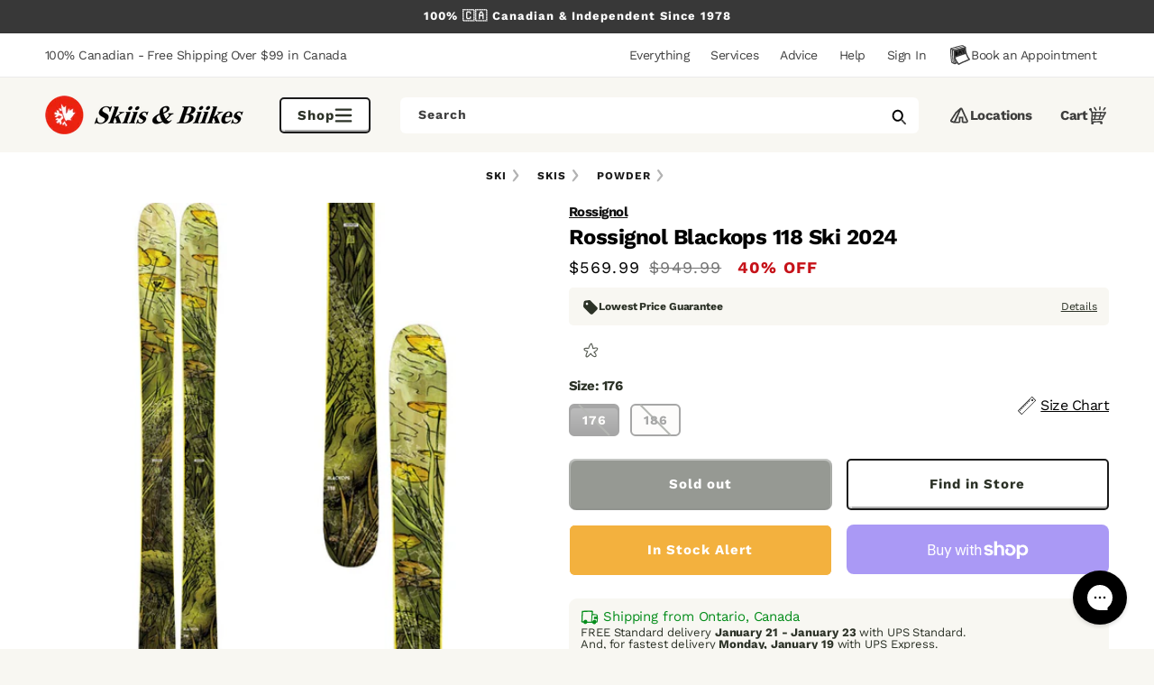

--- FILE ---
content_type: text/html; charset=UTF-8
request_url: https://www.stilyoapps.com/reconvert/reconvert_script_tags.php?shop=skiis-biikes.myshopify.com&store_client_id=Q2V1SnZSWDF5MW4zMXZ3STZnY2lNdz09
body_size: 0
content:
{"result":"success","security_token":"$2y$10$\/1FuslaHK3Fjaq3v4f\/kLeJX3hBdJdnhd06XP1kzGJBFYXY8QCzzW"}

--- FILE ---
content_type: text/css
request_url: https://skiisandbiikes.com/cdn/shop/t/628/assets/component-product-inventory.css?v=141291790419437707171767732538
body_size: -612
content:
.inventory th {
  font-size: 1.5rem;
  font-weight: 700;
}

.inventory th.out-stock {
  color: #BCBCBC;
  font-weight: 400;
}

--- FILE ---
content_type: text/css
request_url: https://skiisandbiikes.com/cdn/shop/t/628/assets/component-super-header.css?v=109612354728411276491767732543
body_size: 138
content:
.super-header{padding:2px 0}.super-header .page-width{display:flex;justify-content:space-between;align-items:center}.super-header__message{font-size:14px}.super-header .list-menu__item{height:100%;position:relative}.super-header summary.list-menu__item{padding-right:22px}.super-header .list-menu__item .icon{right:0}.super-header details[open]>.header__menu-item .icon-caret{transform:translateY(-50%) rotate(180deg)}.super-header .wavy-underline:after{background-image:url("data:image/svg+xml,%3Csvg width='76' height='9' viewBox='0 0 76 9' fill='none' preserveAspectRatio='none' xmlns='http://www.w3.org/2000/svg'%3E%3Cpath d='M2 5.1443C5.88011 2.14746 6.2108 5.57765 10.2773 2.90225C11.513 2.08923 9.73297 5.07223 10.3931 5.27428C12.0744 5.78892 14.3037 2.52175 16.0966 2.47983C17.7192 2.44189 15.5627 5.5835 18.2969 4.36446C18.7882 4.14539 21.4718 2.37935 21.8869 3.19469C22.6246 4.64352 24.569 3.69051 25.6796 3.38965C27.9747 2.76789 30.7105 1.4253 32.1937 4.23448C33.1793 6.10113 33.5174 5.76443 35.3784 4.94934C36.2239 4.57905 38.4327 2.98343 39.3448 3.77958C40.8962 5.13383 42.5196 5.1443 44.4982 5.1443C47.7317 5.1443 50.9323 4.29947 54.1391 4.29947C54.9676 4.29947 56.0247 4.86106 57.208 4.88436C59.3331 4.9262 61.5912 5.74145 63.6932 5.46924C64.5572 5.35735 67.104 4.60041 67.7464 5.50173C68.5199 6.5869 73.4696 6.98482 74 5.79418' stroke='%23C61219' stroke-width='3' stroke-linecap='round'/%3E%3C/svg%3E");position:absolute;left:10px;right:10px;bottom:8px;height:5px}.super-header .header__menu-item span{transition:transform .35s ease}.super-header .header__active-menu-item,.super-header .header__menu-item:hover span{text-decoration:none}.super-header .header__menu-item:not(.header__menu-item--appointment):hover span,.super-header .header__active-menu-item:not(.header__menu-item--appointment) span{transform:translateY(-2px)}.super-header .wavy-underline:hover:after,.super-header .wavy-underline.header__active-menu-item:after{opacity:1}.super-header .header__menu-item--appointment{border:2px solid transparent;border-radius:26px;padding:calc(1.2rem - 4px) 1.2rem;transition:border-color .35s ease}.super-header .header__menu-item--appointment:hover{border-color:var(--black)}
/*# sourceMappingURL=/cdn/shop/t/628/assets/component-super-header.css.map?v=109612354728411276491767732543 */


--- FILE ---
content_type: text/css
request_url: https://skiisandbiikes.com/cdn/shop/t/628/assets/component-search.css?v=1558611396657225531767732540
body_size: -574
content:
.search__input.field__input{padding-right:5rem;background-color:var(--white);border-color:transparent;font-weight:400}@media screen and (max-width: 749px){.search__input.field__input{border:2px solid var(--night-skiing-5)}}.search__button{right:var(--inputs-border-width);top:var(--inputs-border-width);z-index:2}.search__button:focus-visible{background-color:rgb(var(--color-background));z-index:2}.search__button:focus{background-color:rgb(var(--color-background));z-index:2}.search__button:not(:focus-visible):not(.focused){box-shadow:inherit;background-color:inherit}.search__button .icon{height:1.8rem;width:1.8rem}input::-webkit-search-decoration{-webkit-appearance:none}
/*# sourceMappingURL=/cdn/shop/t/628/assets/component-search.css.map?v=1558611396657225531767732540 */


--- FILE ---
content_type: text/css
request_url: https://skiisandbiikes.com/cdn/shop/t/628/assets/component-menu-drawer.css?v=180948004235581480741767732533
body_size: 560
content:
.header__icon--menu,.header__icon--locations,.header__icon--help{position:initial}.js menu-drawer>details>summary:before,.js custom-drawer>details>summary:before,.js menu-drawer>details[open]:not(.menu-opening)>summary:before,.js custom-drawer>details[open]:not(.menu-opening)>summary:before{content:"";position:absolute;cursor:default;width:100%;height:calc(100vh - 100%);height:calc(var(--viewport-height, 100vh) - (var(--header-bottom-position, 100%)));top:100%;left:0;background:rgba(var(--color-foreground),.5);opacity:0;visibility:hidden;z-index:2;transition:opacity 0s,visibility 0s}menu-drawer>details[open]>summary:before,custom-drawer>details[open]>summary:before{visibility:visible;opacity:1;transition:opacity var(--duration-default) ease,visibility var(--duration-default) ease}.menu-drawer{position:absolute;transform:translate(-100%);visibility:hidden;z-index:3;left:0;top:100%;width:100vw;border-width:0 var(--drawer-border-width) 0 0;background-color:rgb(var(--color-background));overflow-x:hidden;border-style:solid;border-color:rgba(var(--color-foreground),var(--drawer-border-opacity));filter:drop-shadow(var(--drawer-shadow-horizontal-offset) var(--drawer-shadow-vertical-offset) var(--drawer-shadow-blur-radius) rgba(var(--color-shadow),var(--drawer-shadow-opacity)))}.menu-drawer.page-width{max-width:unset}.menu-drawer:after{content:"";position:absolute;bottom:0;left:0;right:0;height:6rem;background:linear-gradient(to top,rgb(var(--color-base-background-1)),transparent);z-index:1;pointer-events:none}.menu-drawer--locations,.menu-drawer--help{transform:translate(100%)}@media screen and (max-width: 989px){.js .menu-drawer{height:calc(100vh - 100%);height:calc(var(--viewport-height, 100vh) - (var(--header-bottom-position, 100%)))}}.js details[open]>.menu-drawer,.js details[open]>.menu-drawer__submenu{transition:transform var(--duration-default) ease,visibility var(--duration-default) ease}.no-js details[open]>.menu-drawer,.js details[open].menu-opening>.menu-drawer,details[open].menu-opening>.menu-drawer__submenu{transform:translate(0);visibility:visible}@media screen and (min-width: 990px){.menu-drawer:after{content:"";position:absolute;bottom:0;left:0;right:0;height:6rem;background:linear-gradient(to top,rgb(var(--color-base-background-1)),transparent);z-index:1;pointer-events:none}.menu-drawer__navigation{min-height:40rem}.header-drawer--desktop-drawer .menu-drawer__menu{width:calc(100% / 3);padding-right:10%;padding-bottom:2rem;padding-top:2rem}.header-drawer--desktop-drawer .menu-drawer__submenu{position:relative;margin-left:calc(100% / 3)}.header-drawer--desktop-drawer .menu-drawer__close-button{display:none!important}.menu-drawer__navigation details{border:2px solid transparent;border-radius:.5rem}.menu-drawer__navigation details[open]{border-color:var(--black)}}@media screen and (min-width: 750px){.menu-drawer{width:100%}.no-js .menu-drawer{height:auto}}.menu-drawer__inner-container{position:relative;height:100%}.menu-drawer__navigation-container{display:grid;grid-template-rows:1fr auto;align-content:space-between;overflow-y:auto}@media screen and (max-width: 989px){.menu-drawer__navigation{padding:2rem 0}}.menu-drawer__inner-submenu{height:100%;overflow-x:hidden;overflow-y:auto}.no-js .menu-drawer__navigation{padding:0}.no-js .menu-drawer__navigation>ul>li{border-bottom:.1rem solid rgba(var(--color-foreground),.04)}.no-js .menu-drawer__submenu ul>li{border-top:.1rem solid rgba(var(--color-foreground),.04)}.js .menu-drawer__menu li{margin-bottom:.2rem}.menu-drawer__menu-item{padding:.5rem 1rem;text-decoration:none;font-size:1.8rem}.no-js .menu-drawer__menu-item{font-size:1.6rem}.no-js .menu-drawer__submenu .menu-drawer__menu-item{padding:1.2rem 5.2rem 1.2rem 6rem}.no-js .menu-drawer__submenu .menu-drawer__submenu .menu-drawer__menu-item{padding-left:9rem}.no-js .menu-drawer__menu-item .icon-caret{right:3rem}.menu-drawer__menu-item--active,.menu-drawer__menu-item:focus,.menu-drawer__close-button:focus,.menu-drawer__menu-item:hover,.menu-drawer__close-button:hover{color:rgb(var(--color-foreground));background-color:var(--white);border-radius:.5rem}.menu-drawer__menu-item--active:hover{background-color:rgba(var(--color-foreground),.08)}.js .menu-drawer__menu-item .icon-caret,.no-js .menu-drawer .icon-arrow{display:none}.menu-drawer__menu-item>.icon-arrow{position:absolute;right:2.5rem;top:50%;transform:translateY(-50%)}.js .menu-drawer__submenu{position:absolute;top:0;width:100%;bottom:0;left:0;background-color:rgb(var(--color-background));z-index:1;transform:translate(100%);visibility:hidden}.js .menu-drawer__submenu .menu-drawer__submenu{overflow-y:auto}.menu-drawer__close-button{margin-top:1.5rem;padding:.5rem 1rem;text-decoration:none;display:flex;align-items:center;justify-content:space-between;font-size:2.4rem;width:100%;background-color:transparent;font-family:var(--font-body-family);font-style:var(--font-body-style);text-align:left;font-weight:800}.no-js .menu-drawer__close-button{display:none}.menu-drawer__close-button .icon-arrow{transform:rotate(180deg);margin-right:1rem}.utility-links{padding:2rem 0}.menu-drawer__account,.menu-drawer__utility-link{display:inline-flex;align-items:center;text-decoration:none;padding:1.2rem;margin-left:-1.2rem;font-size:1.4rem;color:rgb(var(--color-foreground))}.menu-drawer__account .icon-account,.menu-drawer__utility-link .icon{height:2rem;width:2rem;margin-right:1rem}.menu-drawer__account:hover .icon-account,.menu-drawer__utility-link:hover .icon{transform:scale(1.07)}.menu-drawer .list-social{justify-content:flex-start;margin-left:-1.25rem;margin-top:2rem}.menu-drawer .list-social:empty{display:none}.menu-drawer .list-social__link{padding:1.3rem 1.25rem}.menu-drawer__title{font-weight:800;font-size:2rem;margin-bottom:0}
/*# sourceMappingURL=/cdn/shop/t/628/assets/component-menu-drawer.css.map?v=180948004235581480741767732533 */


--- FILE ---
content_type: text/css
request_url: https://skiisandbiikes.com/cdn/shop/t/628/assets/component-totals.css?v=119937382214101633281767732543
body_size: -658
content:
.totals {
  display: flex;
  justify-content: center;
  align-items: flex-end;
}

.totals > * {
  font-size: 2.4rem;
  font-weight: 800;
  margin: 0;
}

.totals > h3 {
  font-size: calc(var(--font-heading-scale) * 1.6rem);
}

.totals * {
  line-height: 1;
}

.totals > * + * {
  margin-left: 2rem;
}

.totals__subtotal-value {
  font-size: 1.8rem;
}

.cart__ctas + .totals {
  margin-top: 2rem;
}

@media all and (min-width: 750px) {
  .totals {
    justify-content: flex-end;
  }
}


--- FILE ---
content_type: text/css
request_url: https://skiisandbiikes.com/cdn/shop/t/628/assets/section-pseudo-breadcrumb.css?v=26385778090775434491767732566
body_size: -756
content:
.pseudo-breadcrumb__menu {
  display: flex;
  gap: 0.8rem;
  justify-content: center;
  padding: 12px 0 0;
}

@media screen and (max-width: 749px) {
  .pseudo-breadcrumb__menu .badge {
    font-size: 1rem;
    letter-spacing: .05em;
    color: #1B1B1B;
  }

  .pseudo-breadcrumb__menu .badge .icon {
    width: 1rem;
    height: 1rem;
  }
}

--- FILE ---
content_type: text/css
request_url: https://skiisandbiikes.com/cdn/shop/t/628/assets/section-searchspring-slider.css?v=113082915450607823301767732567
body_size: -353
content:
.ss-title{font-size:24px;font-weight:700}.ss-recs-item-container{display:flex;gap:var(--grid-desktop-horizontal-spacing);overflow-x:auto;-ms-overflow-style:none;scrollbar-width:none}.ss-recs-item-container article{max-width:calc((var(--page-width) - (5rem * 2) - ((8 - 1) * var(--grid-desktop-horizontal-spacing))) / 8);width:calc(var(--page-width) / 8);flex-shrink:0}.product-card__feat-image a{width:100%;height:0;padding-bottom:100%;overflow:hidden;display:flex;position:relative}.product-card__feat-image a img{max-width:100%;max-height:100%;width:auto;height:auto;border:0;display:block;position:absolute;top:0;bottom:0;left:0;right:0;border-radius:5px;margin:0}.ss-slider .product-card__feat-image{padding:0!important}.ss-slider .ss-item-details{padding-left:0!important;padding-right:0!important}.ss-recs-item-container .product-card__title a{display:block;white-space:normal;color:inherit;text-decoration:none;font-size:1.4rem}.ss-slider{padding-left:0!important;padding-right:0!important}.ss-slider .product-card__feat-image:after{background:none!important;z-index:1;mix-blend-mode:darken;background:#f8f7f2!important;pointer-events:none}.ss-slider .product-card__price .discount{color:var(--night-skiing-4)}
/*# sourceMappingURL=/cdn/shop/t/628/assets/section-searchspring-slider.css.map?v=113082915450607823301767732567 */


--- FILE ---
content_type: text/css
request_url: https://skiisandbiikes.com/cdn/shop/t/628/assets/section-tabbed-slider.css?v=7896722217823794201767732568
body_size: -179
content:
.tabbed-slider--nav{margin:0 auto}.tabbed-slider .tab-content.tab-content--nav.active{display:flex;justify-content:center}.tabbed-slider--nav .tabbed-slider__list{padding-bottom:4px;margin-bottom:-4px;gap:5px}.tabbed-slider--nav .button{padding:0 1.5rem;min-height:36px}.tabbed-slider .tab-content{display:none;padding:0 1.5rem}.tabbed-slider .tab-content--nav{padding:0}.tabbed-slider .tab-content.active{display:block}.tabbed-slider__nav{margin-bottom:18px;font-size:15px;font-weight:700}@media screen and (min-width: 750px){.tabbed-slider__nav{display:flex;justify-content:center}}.tabbed-slider__nav ul{display:flex;gap:40px}.tabbed-slider__list{overflow:auto;column-gap:1.6rem;-ms-overflow-style:none;scrollbar-width:none}.tabbed-slider__list::-webkit-scrollbar{display:none}.tab-trigger:checked+.wavy-underline:after,.tab-trigger:focus+.wavy-underline:after{opacity:1}.tabbed-slider__list-item{text-decoration:none;display:flex;font-size:1.4rem;gap:1rem;min-height:5.2rem;align-items:center;justify-content:center;padding:2.5px 15px;white-space:nowrap;min-width:15rem;border-radius:var(--buttons-radius-outset)}.tabbed-slider__list-item:hover,.tabbed-slider__list-item:focus{border-color:var(--black)}.tabbed-slider__list-item img{width:4.25rem;height:4.25rem;border-radius:50%;margin-left:-9px}
/*# sourceMappingURL=/cdn/shop/t/628/assets/section-tabbed-slider.css.map?v=7896722217823794201767732568 */


--- FILE ---
content_type: text/css
request_url: https://skiisandbiikes.com/cdn/shop/t/628/assets/section-product-details.css?v=79942937947728161521767732565
body_size: -185
content:
.product-details{background:#f8f7f3}.product-details__card-grid{display:flex;flex-direction:column;gap:1.6rem}.product-details__card{border-radius:8px}.product__accordion--large:last-of-type{border-bottom:none}.product__accordion--large .accordion__title{font-weight:700}.product-details .product__accordion .summary__title{padding:1.4rem 1.6rem}.product-details .product__accordion .accordion__content{padding:1.4rem 4.8rem}@media screen and (max-width: 749px){.product-details .product__accordion .accordion__content{padding:1.4rem 1.6rem}}.product-details__content{padding:0 4.6rem}.product-details__nav ul{display:flex;flex-direction:row;gap:8px;list-style:none;justify-content:center;padding:0;margin-top:0}.product-details__nav li{display:flex}.product-details__nav a{font-weight:600;font-size:1.5rem;text-decoration:none!important;font-style:none;color:var(--black)!important;border-radius:5px;border:solid 1px var(--black);padding:10px 20px;box-shadow:-2px 0 0 3px #fff3 inset,2px 0 0 2px #ffffff80 inset,0 -2px 0 2px #0006 inset,0 2px 0 3px #fff inset;background:var(--white)}.tech-features{display:grid;grid-template-columns:repeat(2,1fr);gap:1.6rem}.tech-features__item{display:grid;grid-template-columns:repeat(2,1fr);gap:1rem}@media screen and (max-width: 749px){.tech-features{grid-template-columns:1fr}.tech-features__item{grid-template-columns:100px 1fr}}.tech-features__item-image{border-radius:5px;display:block;height:auto}.tech-features__item-details{display:flex;flex-direction:column}.tech-features__item-title{margin:0}.tech-features__item .metafield-rich_text_field{font-size:1.5rem;line-height:1.467}.product-details__quick-summary{display:grid;grid-template-columns:200px 1fr;gap:3.2rem;align-items:center}@media screen and (max-width: 749px){.product-details__quick-summary{grid-template-columns:1fr}.product-details__quick-summary img{display:none}}
/*# sourceMappingURL=/cdn/shop/t/628/assets/section-product-details.css.map?v=79942937947728161521767732565 */


--- FILE ---
content_type: text/css
request_url: https://skiisandbiikes.com/cdn/shop/t/628/assets/section-super-footer.css?v=63052933479579169291767732567
body_size: -18
content:
.super-footer{background-image:url("data:image/svg+xml,%3Csvg width='365' height='54' viewBox='0 0 365 54' fill='none' xmlns='http://www.w3.org/2000/svg'%3E%3Cpath fill-rule='evenodd' clip-rule='evenodd' d='M10.8853 40.6623L0.318359 45.6981L154.638 46.9366L154.471 47.0507L143.098 52.0948L364.956 53.6629L348.272 46.0515L338.002 37.5429L337.918 40.8971L328.801 37.3844L319.104 36.7305L308.349 27.0869L302.954 28.1795L295.88 24.7375L289.063 21.3041L285.653 14.4711L275.86 17.6526L267.23 25.5102L263.189 23.4524L257.708 28.0606L247.668 20.5172L240.472 11.7962L236 6.52294L229.868 6.31348L223.334 12.1642L215.416 11.8925L196.64 26.7557L193.852 25.8612L189.286 24.4233L183.922 24.2393L180.263 27.4718L174.899 32.0318L172.604 31.0771L163.614 30.4183L153.678 20.7793L148.67 21.8707L142.125 18.4297L135.817 14.9971L132.681 8.17149L123.587 11.3439L115.549 19.1903L111.813 17.1319L106.71 21.735L97.4289 14.1969L90.7898 5.4797L86.6628 0.21489L80.9787 0L74.8938 5.84162L67.5517 5.56736L50.0793 20.4089L47.4952 19.5126L43.2675 18.0762L38.2935 17.8896L34.8864 21.1158L23.9476 31.0884L10.8853 40.6623Z' fill='%231B1B1B'/%3E%3C/svg%3E");background-repeat:no-repeat;background-position:right 5rem bottom -10px}.super-footer__item{display:flex;gap:2rem}.super-footer__icon img{width:2rem;height:2rem;margin-top:2px}.super-footer__title{font-weight:800;margin-top:0}.super-footer__description{font-size:1.4rem}.super-footer__description.rte a{color:var(--skiis-red);padding:0;font-size:inherit}@media screen and (max-width: 749px){.super-footer{background-position:left -17rem bottom -1.5rem}.super-footer .page-width{padding:0 6.5rem 3rem}}
/*# sourceMappingURL=/cdn/shop/t/628/assets/section-super-footer.css.map?v=63052933479579169291767732567 */


--- FILE ---
content_type: text/css
request_url: https://skiisandbiikes.com/cdn/shop/t/628/assets/component-powerreviews.css?v=152811089272095904991767732536
body_size: -356
content:
.p-w-r{margin:0}.pr-snippet{display:grid;grid-template-columns:auto 1fr;grid-gap:0 5px;align-items:center}.pr-snippet>*{margin:0!important}.p-w-r .pr-snippet-stars-reco-inline.pr-snippet-minimal .pr-snippet-read-and-write,.p-w-r .pr-snippet-stars-reco-inline.pr-snippet-minimal .pr-snippet-stars-reco-reco{margin:0}.p-w-r .pr-snippet-stars-reco-inline .pr-snippet-read-and-write a,.p-w-r .pr-snippet-stars-reco-inline .pr-snippet-read-and-write span{font-size:12px!important;padding:0 5px}.pr-snippet-stars-reco-reco{display:none}#pr-reviewdisplay .pr-review{border-bottom:1px solid black!important}.pr-snippet .pr-snippet-read-and-write{margin:10px 0}.pr-snippet .pr-snippet-read-and-write>a,.pr-snippet-review-count>a{padding-right:0!important;color:#676767}.p-w-r .pr-snippet .pr-snippet-stars-png .pr-star,.p-w-r .pr-snippet .pr-snippet-stars-png .pr-star-accessible-0-filled,.p-w-r .pr-snippet .pr-snippet-stars-png .pr-star-accessible-25-filled,.p-w-r .pr-snippet .pr-snippet-stars-png .pr-star-accessible-50-filled,.p-w-r .pr-snippet .pr-snippet-stars-png .pr-star-accessible-75-filled,.p-w-r .pr-snippet .pr-snippet-stars-png .pr-star-accessible-100-filled,.p-w-r .pr-snippet .pr-snippet-stars-png .pr-star-half,.p-w-r .pr-snippet .pr-snippet-stars-png .pr-star-selected,.p-w-r .pr-snippet .pr-snippet-stars-png .pr-star-v4,.p-w-r .pr-snippet .pr-snippet-stars-png .pr-star-v4-0-filled,.p-w-r .pr-snippet .pr-snippet-stars-png .pr-star-v4-25-filled,.p-w-r .pr-snippet .pr-snippet-stars-png .pr-star-v4-50-filled,.p-w-r .pr-snippet .pr-snippet-stars-png .pr-star-v4-75-filled,.p-w-r .pr-snippet .pr-snippet-stars-png .pr-star-v4-100-filled{height:16px;width:16px}.p-w-r .pr-snippet .pr-snippet-stars-png .pr-snippet-rating-decimal{font-size:12px;line-height:1}.pr-ratings-histogram-bar .pr-ratings-histogram-barValue{display:block}.p-w-r .pr-snippet-rating-decimal{border:none}.p-w-r .pr-snippet .pr-snippet-stars-png .pr-snippet-rating-decimal{padding:0;font-size:inherit;margin-top:2px}.p-w-r .pr-snippet-stars-reco-inline .pr-snippet-read-and-write span{display:none}.pr-snippet-read-and-write,.pr-snippet-stars[aria-label~="0.0"]{display:none!important}#pr-reviewsnippet .pr-rating-stars{display:none}
/*# sourceMappingURL=/cdn/shop/t/628/assets/component-powerreviews.css.map?v=152811089272095904991767732536 */


--- FILE ---
content_type: text/javascript
request_url: https://skiisandbiikes.com/cdn/shop/t/628/assets/find-in-store.js?v=45094922555810124511767732549
body_size: 61
content:
class FindInStoreDrawer extends HTMLElement{constructor(){super(),this.addEventListener("keyup",evt=>evt.code==="Escape"&&this.close()),this.querySelector("#FindInStoreDrawer-Overlay").addEventListener("click",this.close.bind(this)),this.setHeaderFindInStoreIconAccessibility()}setHeaderFindInStoreIconAccessibility(){const findInStoreLink=document.querySelector("#find-in-store-trigger");findInStoreLink.setAttribute("role","button"),findInStoreLink.setAttribute("aria-haspopup","dialog"),findInStoreLink.addEventListener("click",event=>{event.preventDefault(),this.open(findInStoreLink)}),findInStoreLink.addEventListener("keydown",event=>{event.code.toUpperCase()==="SPACE"&&(event.preventDefault(),this.open(findInStoreLink))})}open(triggeredBy){triggeredBy&&this.setActiveElement(triggeredBy),setTimeout(()=>{this.classList.add("animate","active")}),this.addEventListener("transitionend",()=>{const containerToTrapFocusOn=this.classList.contains("is-empty")?this.querySelector(".drawer__inner-empty"):document.getElementById("FindInStoreDrawer"),focusElement=this.querySelector(".drawer__inner")||this.querySelector(".drawer__close");trapFocus(containerToTrapFocusOn,focusElement)},{once:!0}),document.body.classList.add("overflow-hidden")}close(){this.classList.remove("active"),removeTrapFocus(this.activeElement),document.body.classList.remove("overflow-hidden")}setSummaryAccessibility(cartDrawerNote){cartDrawerNote.setAttribute("role","button"),cartDrawerNote.setAttribute("aria-expanded","false"),cartDrawerNote.nextElementSibling.getAttribute("id")&&cartDrawerNote.setAttribute("aria-controls",cartDrawerNote.nextElementSibling.id),cartDrawerNote.addEventListener("click",event=>{event.currentTarget.setAttribute("aria-expanded",!event.currentTarget.closest("details").hasAttribute("open"))}),cartDrawerNote.parentElement.addEventListener("keyup",onKeyUpEscape)}renderInventoryInfo(currentVariant){currentVariant&&fetch(`${this.dataset.url}?variant=${currentVariant.id}&section_id=${this.dataset.originalSection?this.dataset.originalSection:this.dataset.section}`).then(response=>response.text()).then(responseText=>{const html=new DOMParser().parseFromString(responseText,"text/html"),destination=document.getElementById(`${this.dataset.section}`).querySelector(".drawer__body"),source=html.getElementById(`${this.dataset.originalSection?this.dataset.originalSection:this.dataset.section}`).querySelector(".drawer__body");source&&destination&&(destination.innerHTML=source.innerHTML)})}setActiveElement(element){this.activeElement=element}}customElements.define("find-in-store-drawer",FindInStoreDrawer);
//# sourceMappingURL=/cdn/shop/t/628/assets/find-in-store.js.map?v=45094922555810124511767732549


--- FILE ---
content_type: text/javascript
request_url: https://snapui.searchspring.io/ajsuv7/bundle.chunk.4707a69a.127.js
body_size: 1199
content:
"use strict";(globalThis.productionBundleChunks=globalThis.productionBundleChunks||[]).push([[127],{665:(e,t,s)=>{s.d(t,{A:()=>n});var r=s(704),i=s.n(r),a=s(8065),o=s.n(a)()(i());o.push([e.id,"@media only screen and (min-width: 500px){.ss__recommendation .ss__carousel__prev-wrapper,.ss__recommendation .ss__carousel__next-wrapper{margin:0 20px}}.ss__recommendation .ss__recommendation__title{font-size:24px;text-align:center;font-weight:700}.ss__recommendation article{margin:0 5px}.ss__recommendation article .product-card__feat-image{padding:0;position:relative;border-radius:2px;overflow:hidden}.ss__recommendation article .product-card__feat-image a{width:100%;height:0;padding-bottom:100%;overflow:hidden;display:flex;position:relative}.ss__recommendation article .product-card__feat-image a img{max-width:100%;max-height:100%;width:auto;height:auto;border:0;display:block;position:absolute;top:0;bottom:0;left:0;right:0;border-radius:5px;margin:0}.ss__recommendation article .ss-item-details{padding:10px}.ss__recommendation article .ss-item-details .product-card__title{font-size:16px}.ss__recommendation article .ss-item-details .product-card__title a{display:block;white-space:normal;color:inherit;text-decoration:none;font-size:1.4rem !important}.ss__recommendation article .ss-item-details .product-card__price{color:#2d2d2d;margin:5px 0 10px;font-family:var(--font-roboto-regular);font-weight:700;font-size:16px !important}.ss__recommendation article .ss-item-details .product-card__price .discount{color:var(--night-skiing-4)}.ss__recommendation article .ss-item-details .product-card__price .ss-msrp{margin-left:1rem;font-weight:400;color:#ababab}",""]);const n=o},2127:(e,t,s)=>{s.r(t),s.d(t,{DefaultCarousel:()=>v});var r=s(7069),i=s(4247),a=s(6804),o=s(6932),n=s(9963),l=s(5072),c=s.n(l),d=s(7825),p=s.n(d),m=s(7659),u=s.n(m),_=s(4868),h=s.n(_),g=s(540),f=s.n(g),w=s(1113),b=s.n(w),x=s(665),P={attributes:{class:"ss-snap-bundle-styles"}};P.styleTagTransform=b(),P.setAttributes=h(),P.insert=u().bind(null,"head"),P.domAPI=p(),P.insertStyleElement=f(),c()(x.A,P),x.A&&x.A.locals&&x.A.locals;const v=(0,a.PA)(function(e){const t=e.controller;t.store.loaded||t.store.loading||t.search();const s=t.store.results,a=t.store?.profile?.display?.templateParameters,n=1*a?.perView||7,l=1*a?.perGroup||7,c={disableStyles:!1,loop:!(s&&s.length<=2),hideButtons:!1,pagination:!1,vertical:!1,breakpoints:{0:{slidesPerView:1,slidesPerGroup:1,spaceBetween:0},350:{slidesPerView:2,slidesPerGroup:2,spaceBetween:0},769:{slidesPerView:3,slidesPerGroup:3,spaceBetween:0},992:{slidesPerView:4,slidesPerGroup:4,spaceBetween:0},1200:{slidesPerView:5,slidesPerGroup:5,spaceBetween:0},1550:{slidesPerView:n,slidesPerGroup:l,spaceBetween:0}}};return s.length>0&&(0,i.h)(o.A,(0,r.A)({controller:t},c,{title:a?.title}),s.map(function(e){return(0,i.h)(y,{result:e})}))}),y=(0,a.PA)(function(e){const{result:t}=e,{attributes:s,mappings:{core:r}}=t,a=function(e){return controller.track.product.click(e,t)},o=n.G(r.price,{symbol:"$"}),l=n.G(r.msrp,{symbol:"$"});return(0,i.h)("article",null,(0,i.h)("div",{class:"product-card__gallery"},(0,i.h)("div",{class:"product-card__feat-image"},(0,i.h)("a",{href:r.url,onClick:a},(0,i.h)("img",{alt:r.name,title:r.name,src:r.thumbnailImageUrl,onError:function(e){e.target.srcset="//cdn.searchspring.net/ajax_search/img/default_image.png"}})))),(0,i.h)("div",{class:"product-card__content ss-item-details"},(0,i.h)("p",{class:"product-card__title"},(0,i.h)("a",{href:r.url,onClick:a},r.name)),(0,i.h)("div",{class:"ss-price-reviews"},(0,i.h)("p",{class:"product-card__price"},(0,i.h)("span",{class:"discount"+(r.msrp&&r.msrp>r.price?" ss-item-on-sale":"")},o),r.msrp&&r.msrp>r.price&&(0,i.h)("span",{class:"ss-msrp"},(0,i.h)("s",null,l))))))})}}]);

--- FILE ---
content_type: text/javascript; charset=utf-8
request_url: https://skiisandbiikes.com/products/rossignol-blackops-118-ski-2023.js
body_size: 2248
content:
{"id":6893555089478,"title":"Rossignol Blackops 118 Ski 2024","handle":"rossignol-blackops-118-ski-2023","description":"\u003cnav class=\"product-decr-nav inner-nav flexy\"\u003e\u003ca href=\"#specs\" class=\"inner-nav-anchor\"\u003eSpecs\u003c\/a\u003e \u003ca href=\"#technology\" class=\"inner-nav-anchor\"\u003eTechnology\u003c\/a\u003e \u003ca href=\"#faqs\" class=\"inner-nav-anchor\"\u003eFAQs\u003c\/a\u003e\u003c\/nav\u003e\n\u003csection id=\"1strow-intro\" class=\"flexy prod-row\"\u003e\n\u003carticle class=\"bg-img-fill margin-20px fifty-50\"\u003e\u003cimg src=\"https:\/\/cdn.shopify.com\/s\/files\/1\/1409\/1390\/files\/New_Project_cc57788a-8992-4755-8506-86f6f4ac071b.jpg?v=1663092671\"\u003e\u003c\/article\u003e\n\u003carticle class=\"text-col flexy prod-col margin-20px fifty-50\"\u003e\n\u003ch2 class=\"tech-header\"\u003eFloat, stomp, bounce and blast.  \u003c\/h2\u003e\n\u003cp class=\"prod-descrip\"\u003e\u003c\/p\u003e\n\u003cp\u003eThe Blackops 118 is the tool of choice for progressive freeride performance. \n    Solid when it counts and playful all the time, it has the width to float and smear through the deepest days and the stability to stick every landing. \n    Race-developed construction and a lively wood core blend for the power to get creative.\u003cbr\u003e\u003c\/p\u003e\n\u003c\/article\u003e\n\u003c\/section\u003e\n\n\n\u003csection id=\"3rdrow-specs\" class=\"flexy prod-row\"\u003e\n\u003carticle class=\"text-col flexy prod-col margin-20px\"\u003e\n\u003ch2 class=\"tech-header\" id=\"specs\"\u003eSPECS\u003c\/h2\u003e\n\u003ctable class=\"table-rollover\"\u003e\n\u003ctbody\u003e\n\n\u003ctr\u003e\n\u003ctd\u003eCore\u003c\/td\u003e\n\u003ctd\u003ePoplar PEFC Wood Core\u003c\/td\u003e\n\u003c\/tr\u003e\n\n\u003ctr\u003e\n\u003ctd\u003eRocker\u003c\/td\u003e\n\u003ctd\u003eProgressive Rocker\u003c\/td\u003e\n\u003c\/tr\u003e\n\n\u003ctr\u003e\n\u003ctd\u003eSidecut\u003c\/td\u003e\n \u003ctd\u003e146\/118\/141\u003c\/td\u003e\n\u003c\/tr\u003e\n\n \u003ctr\u003e\n\u003ctd\u003eSidecuts Profile\u003c\/td\u003e\n\u003ctd\u003eProgressive\u003c\/td\u003e\n\u003c\/tr\u003e \n\n\u003ctr\u003e\n\u003ctd\u003eConstruction \u003c\/td\u003e\n\u003ctd\u003eRectangular Full Sidewall \u003c\/td\u003e\n\u003c\/tr\u003e\n\n\n\u003ctr\u003e\n\u003ctd\u003eFeatures \u003c\/td\u003e\n\n\u003ctd\u003e \u003cb\u003eProgressive Rocker \u003c\/b\u003e\n    \u003cbr\u003eDesigned for the deepest powder days, our most progressive rocker\/camber profile delivers an award-winning balance of confident versatility and effortless float. \n    The blend of longer, lower tip rocker, tapered tail profile and traditional camber underfoot allows easy steering, instant speed control and the power, energy and grip to get you back to the lift.\n\n    \u003cbr\u003e \u003cb\u003eRectangular Sidewall\u003c\/b\u003e\n    \u003cbr\u003eRECTANGULAR SIDEWALL constructions feature a horizontal layering of core materials (wood, fiberglass, metal, etc.) combined with full-length vertical sidewalls to deliver optimized edge grip, precision, balance, and power. \n\n  \u003cbr\u003e\u003cb\u003eProgressive Sidecut\u003c\/b\u003e\n  \u003cbr\u003eAn all-new shape for modern all-mountain skiing, our PROGRESSIVE SIDECUT profile delivers confident grip while unleashing more playfulness and fluidity to drift, smear, and carve through any terrain or snow conditions. \n  The rounder tip and tail profiles offer instant engagement while release turns with ease for playful manipulation of changing snow and terrain. \n \n  \u003cbr\u003e\u003cb\u003eDesign\u003c\/b\u003e\n  \u003cbr\u003e Designed with direct input from Rossignol team members Parker White and Chris Logan, this ski is ready for full send mode. And if you have seen these guys ski, you'll understand what we are talking about. \n  Stomp a big landing, smear and pivot through deep powder for those coveted face shots, or float and bounce your way down stacked pillow lines\n    \n\u003c\/td\u003e\n\u003c\/tr\u003e\n\n\n\u003c\/tbody\u003e\n\u003c\/table\u003e\n\u003c\/article\u003e\n\u003c\/section\u003e","published_at":"2024-07-10T12:36:11-04:00","created_at":"2022-04-22T15:40:08-04:00","vendor":"Rossignol","type":"SKI - SKIS - POWDER","tags":["best-use:powder","Category:Ski","free-shipping","full_rocker","live","Model Year:2023","out_of_stock","out_of_stock_old","Rossignol","sale_preset","ski-flex:4","skier-level:4","skilength:","w23","width:118"],"price":56999,"price_min":56999,"price_max":56999,"available":false,"price_varies":false,"compare_at_price":94999,"compare_at_price_min":94999,"compare_at_price_max":94999,"compare_at_price_varies":false,"variants":[{"id":40005199953990,"title":"176","option1":"176","option2":null,"option3":null,"sku":"210000306247","requires_shipping":true,"taxable":true,"featured_image":{"id":32525510180934,"product_id":6893555089478,"position":1,"created_at":"2024-09-23T23:35:00-04:00","updated_at":"2024-09-23T23:35:00-04:00","alt":"Rossignol Blackops 118 Ski 2024 - Skiis \u0026 Biikes","width":1000,"height":1000,"src":"https:\/\/cdn.shopify.com\/s\/files\/1\/1409\/1390\/files\/rossignol-blackops-118-ski-2024-808101.jpg?v=1727148900","variant_ids":[40005199953990,40005199986758]},"available":false,"name":"Rossignol Blackops 118 Ski 2024 - 176","public_title":"176","options":["176"],"price":56999,"weight":13608,"compare_at_price":94999,"inventory_quantity":0,"inventory_management":"shopify","inventory_policy":"deny","barcode":"","featured_media":{"alt":"Rossignol Blackops 118 Ski 2024 - Skiis \u0026 Biikes","id":24717837434950,"position":1,"preview_image":{"aspect_ratio":1.0,"height":1000,"width":1000,"src":"https:\/\/cdn.shopify.com\/s\/files\/1\/1409\/1390\/files\/rossignol-blackops-118-ski-2024-808101.jpg?v=1727148900"}},"quantity_rule":{"min":1,"max":null,"increment":1},"quantity_price_breaks":[],"requires_selling_plan":false,"selling_plan_allocations":[]},{"id":40005199986758,"title":"186","option1":"186","option2":null,"option3":null,"sku":"210000306248","requires_shipping":true,"taxable":true,"featured_image":{"id":32525510180934,"product_id":6893555089478,"position":1,"created_at":"2024-09-23T23:35:00-04:00","updated_at":"2024-09-23T23:35:00-04:00","alt":"Rossignol Blackops 118 Ski 2024 - Skiis \u0026 Biikes","width":1000,"height":1000,"src":"https:\/\/cdn.shopify.com\/s\/files\/1\/1409\/1390\/files\/rossignol-blackops-118-ski-2024-808101.jpg?v=1727148900","variant_ids":[40005199953990,40005199986758]},"available":false,"name":"Rossignol Blackops 118 Ski 2024 - 186","public_title":"186","options":["186"],"price":56999,"weight":13608,"compare_at_price":94999,"inventory_quantity":0,"inventory_management":"shopify","inventory_policy":"deny","barcode":"","featured_media":{"alt":"Rossignol Blackops 118 Ski 2024 - Skiis \u0026 Biikes","id":24717837434950,"position":1,"preview_image":{"aspect_ratio":1.0,"height":1000,"width":1000,"src":"https:\/\/cdn.shopify.com\/s\/files\/1\/1409\/1390\/files\/rossignol-blackops-118-ski-2024-808101.jpg?v=1727148900"}},"quantity_rule":{"min":1,"max":null,"increment":1},"quantity_price_breaks":[],"requires_selling_plan":false,"selling_plan_allocations":[]}],"images":["\/\/cdn.shopify.com\/s\/files\/1\/1409\/1390\/files\/rossignol-blackops-118-ski-2024-808101.jpg?v=1727148900","\/\/cdn.shopify.com\/s\/files\/1\/1409\/1390\/files\/rossignol-blackops-118-ski-2024-291592.jpg?v=1727148900","\/\/cdn.shopify.com\/s\/files\/1\/1409\/1390\/files\/rossignol-blackops-118-ski-2024-481210.jpg?v=1727148900","\/\/cdn.shopify.com\/s\/files\/1\/1409\/1390\/files\/rossignol-blackops-118-ski-2024-708501.jpg?v=1727148900"],"featured_image":"\/\/cdn.shopify.com\/s\/files\/1\/1409\/1390\/files\/rossignol-blackops-118-ski-2024-808101.jpg?v=1727148900","options":[{"name":"Size","position":1,"values":["176","186"]}],"url":"\/products\/rossignol-blackops-118-ski-2023","media":[{"alt":"Rossignol Blackops 118 Ski 2024 - Skiis \u0026 Biikes","id":24717837434950,"position":1,"preview_image":{"aspect_ratio":1.0,"height":1000,"width":1000,"src":"https:\/\/cdn.shopify.com\/s\/files\/1\/1409\/1390\/files\/rossignol-blackops-118-ski-2024-808101.jpg?v=1727148900"},"aspect_ratio":1.0,"height":1000,"media_type":"image","src":"https:\/\/cdn.shopify.com\/s\/files\/1\/1409\/1390\/files\/rossignol-blackops-118-ski-2024-808101.jpg?v=1727148900","width":1000},{"alt":"Rossignol Blackops 118 Ski 2024 - Skiis \u0026 Biikes","id":24717837467718,"position":2,"preview_image":{"aspect_ratio":1.0,"height":1000,"width":1000,"src":"https:\/\/cdn.shopify.com\/s\/files\/1\/1409\/1390\/files\/rossignol-blackops-118-ski-2024-291592.jpg?v=1727148900"},"aspect_ratio":1.0,"height":1000,"media_type":"image","src":"https:\/\/cdn.shopify.com\/s\/files\/1\/1409\/1390\/files\/rossignol-blackops-118-ski-2024-291592.jpg?v=1727148900","width":1000},{"alt":"Rossignol Blackops 118 Ski 2024 - Skiis \u0026 Biikes","id":24717837500486,"position":3,"preview_image":{"aspect_ratio":1.0,"height":1000,"width":1000,"src":"https:\/\/cdn.shopify.com\/s\/files\/1\/1409\/1390\/files\/rossignol-blackops-118-ski-2024-481210.jpg?v=1727148900"},"aspect_ratio":1.0,"height":1000,"media_type":"image","src":"https:\/\/cdn.shopify.com\/s\/files\/1\/1409\/1390\/files\/rossignol-blackops-118-ski-2024-481210.jpg?v=1727148900","width":1000},{"alt":"Rossignol Blackops 118 Ski 2024 - Skiis \u0026 Biikes","id":24717837533254,"position":4,"preview_image":{"aspect_ratio":1.0,"height":1000,"width":1000,"src":"https:\/\/cdn.shopify.com\/s\/files\/1\/1409\/1390\/files\/rossignol-blackops-118-ski-2024-708501.jpg?v=1727148900"},"aspect_ratio":1.0,"height":1000,"media_type":"image","src":"https:\/\/cdn.shopify.com\/s\/files\/1\/1409\/1390\/files\/rossignol-blackops-118-ski-2024-708501.jpg?v=1727148900","width":1000}],"requires_selling_plan":false,"selling_plan_groups":[]}

--- FILE ---
content_type: text/javascript
request_url: https://snapui.searchspring.io/ajsuv7/bundle.chunk.4707a69a.116.js
body_size: 472
content:
"use strict";(globalThis.productionBundleChunks=globalThis.productionBundleChunks||[]).push([[116],{8116:(e,t,s)=>{s.r(t),s.d(t,{Autocomplete:()=>r});var l=s(4247),n=s(6804),i=s(6674),c=s(9188);const r=(0,n.PA)(function(e){const t=e.controller,s=e.input,n={contentTitle:"Product Suggestions",facet:function(e){return{limit:e}},result:{hideBadge:!0,hidePricing:!0,detailSlot:(0,l.h)(c.v,null)}},r={0:{columns:2,rows:1,hideFacets:!0,theme:{components:{facet:n.facet(0),result:n.result}}},541:{columns:3,rows:1,hideFacets:!0,theme:{components:{facet:n.facet(0),result:n.result}}},768:{columns:3,rows:1,contentTitle:n.contentTitle,theme:{components:{facet:n.facet(3),result:n.result}}},1024:{columns:3,rows:2,contentTitle:n.contentTitle,theme:{components:{facet:n.facet(4),result:n.result}}},1200:{columns:3,rows:2,contentTitle:n.contentTitle,theme:{components:{facet:n.facet(5),result:n.result}}}};return(0,l.h)(i.j,{controller:t,input:s,breakpoints:r,disableStyles:!0})})},9188:(e,t,s)=>{s.d(t,{v:()=>c});var l=s(4247),n=s(6804),i=s(9963);const c=(0,n.PA)(function(e){const{result:t}=e,{attributes:s,mappings:{core:n}}=t,c=i.G(n.price,{symbol:"$"}),r=i.G(n.msrp,{symbol:"$"}),a=1==s.ss_on_sale;return 1*n?.price!=0&&(0,l.h)("div",{class:"price "+(a?"price--on-sale":"")},(0,l.h)("div",{class:"price__container"},(0,l.h)("div",{class:"price__regular"},(0,l.h)("span",{class:"visually-hidden visually-hidden--inline"},"Regular price"),(0,l.h)("span",{class:"price-item price-item--regular"},a?r:c)),(0,l.h)("div",{class:"price__sale"},(0,l.h)("span",{class:"visually-hidden visually-hidden--inline"},"Sale price"),(0,l.h)("span",{class:"price-item price-item--sale price-item--last"},c),(0,l.h)("span",{class:"visually-hidden visually-hidden--inline"},"Regular price"),(0,l.h)("span",null,(0,l.h)("s",{class:"price-item price-item--regular"},r)))))})}}]);

--- FILE ---
content_type: text/javascript
request_url: https://skiisandbiikes.com/cdn/shop/t/628/assets/checkout-confirm-drawer.js?v=151104808872948889431767732522
body_size: -128
content:
class CheckoutConfirmDrawer extends HTMLElement{constructor(){super(),this.addEventListener("keyup",evt=>evt.code==="Escape"&&this.close()),this.querySelector("#CheckoutConfirmDrawer-Overlay").addEventListener("click",this.close.bind(this)),this.checkoutAgree=window.sessionStorage.getItem("checkoutAgree")||"false"}open(triggeredBy){if(console.log("this",this.checkoutAgree),this.checkoutAgree==="true"){this.agreeAndSubmit();return}triggeredBy&&this.setActiveElement(triggeredBy),setTimeout(()=>{this.classList.add("animate","active")}),this.addEventListener("transitionend",()=>{const containerToTrapFocusOn=this.classList.contains("is-empty")?this.querySelector(".drawer__inner-empty"):document.getElementById("CartDrawer"),focusElement=this.querySelector(".drawer__inner")||this.querySelector(".drawer__close");trapFocus(containerToTrapFocusOn,focusElement)},{once:!0}),document.body.classList.add("overflow-hidden")}close(){this.classList.remove("active"),removeTrapFocus(this.activeElement),document.body.classList.remove("overflow-hidden")}agreeAndSubmit(){console.log("agreeAndSubmit");const submitCart=document.querySelector("#CartDrawer-Checkout");window.sessionStorage.setItem("checkoutAgree","true"),submitCart.click()}renderContents(){setTimeout(()=>{this.querySelector("#CheckoutConfirmDrawer-Overlay").addEventListener("click",this.close.bind(this)),this.open()})}getSectionDOM(html,selector=".shopify-section"){return new DOMParser().parseFromString(html,"text/html").querySelector(selector)}setActiveElement(element){this.activeElement=element}}customElements.define("checkout-confirm-drawer",CheckoutConfirmDrawer);
//# sourceMappingURL=/cdn/shop/t/628/assets/checkout-confirm-drawer.js.map?v=151104808872948889431767732522


--- FILE ---
content_type: text/javascript
request_url: https://skiisandbiikes.com/cdn/shop/t/628/assets/shipping-estimate.js?v=161577670336561198131767732569
body_size: -271
content:
class ShippingEstimate extends HTMLElement{constructor(){super(),this.shippingDays1={ON:[5],QC:[5],AB:[6],BC:[6],MB:[7],NB:[7],NL:[7],NT:[7],NS:[7],NU:[7],PE:[7],SK:[7],YT:[7]},this.shippingDays2={ON:[4],QC:[4],AB:[5],BC:[5],NL:[6],MB:[6],NB:[6],NT:[6],NS:[6],NU:[6],PE:[6],SK:[6],YT:[6]},this.province=this.dataset.customerProvince||null,this.estimateContainer1=this.querySelector(".estimate-container-1"),this.estimateContainer2=this.querySelector(".estimate-container-2"),this.province?(this.shippingRange1=this.shippingDays1[this.province],this.shippingRange2=this.shippingDays2[this.province]):(this.shippingRange1=this.estimateContainer1?.dataset.shippingRange.split(",").map(Number),this.shippingRange2=this.estimateContainer2?.dataset.shippingRange.split(",").map(Number));let providerDates1,providerDates2;this.shippingRange1.length&&(providerDates1=this.createEstimate(...this.shippingRange1)),this.shippingRange2.length&&(providerDates2=this.createEstimate(...this.shippingRange2)),this.estimateContainer1.innerHTML=providerDates1,this.estimateContainer2.innerHTML=providerDates2}createEstimate(min,max){if(!min&&!max)return;const now=luxon.DateTime.now();let shippingDates;return min&&max?shippingDates=`${now.plusBusiness({days:min}).toLocaleString({month:"long",day:"numeric"})} - ${now.plusBusiness({days:max}).toLocaleString({month:"long",day:"numeric"})}`:shippingDates=`${now.plusBusiness({days:min}).toLocaleString({weekday:"long",month:"long",day:"numeric"})}`,shippingDates}}customElements.define("shipping-estimate",ShippingEstimate);
//# sourceMappingURL=/cdn/shop/t/628/assets/shipping-estimate.js.map?v=161577670336561198131767732569
